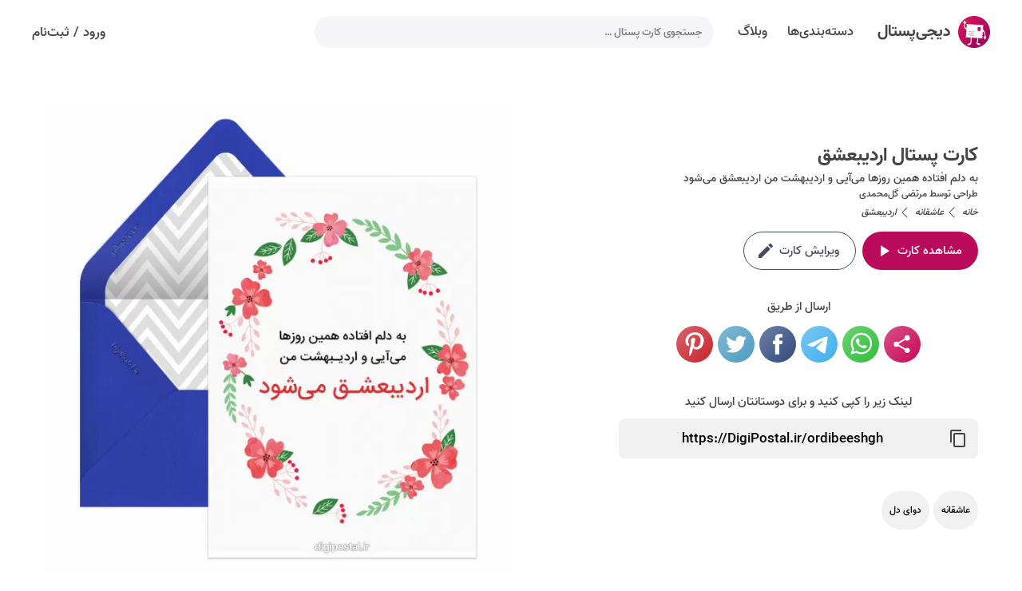

--- FILE ---
content_type: text/html; charset=UTF-8
request_url: https://digipostal.ir/card/ordibeeshgh
body_size: 11283
content:
<!DOCTYPE html>
<html lang="fa">

<head>
  <title>اردیبعشق - کارت پستال دیجیتال</title>
    <meta property="og:title" content="کارت پستال اردیبعشق">
    <meta property="og:description" content="کارت پستال به دلم افتاده همین روزها می‌آیی و اردیبهشت من اردیبعشق می‌شود, من توام - امیر کیان, کارت پستال اردیبعشق - کارت پستال دیجیتال">
    <meta property="og:url" content="https://DigiPostal.ir/card/ordibeeshgh">
    <meta property="og:site_name" content="کارت پستال دیجیتال">
    <meta property="og:image" content="https://DigiPostal.ir/data/files/envelope_card/ordibeeshgh.jpg">
    <meta name="description" content="کارت پستال به دلم افتاده همین روزها می‌آیی و اردیبهشت من اردیبعشق می‌شود, من توام - امیر کیان, کارت پستال اردیبعشق - کارت پستال دیجیتال">
    <meta name="keywords" content="اردیبعشق, من توام - امیر کیان,کارت پستال عاشقانه,کارت پستال دوای دل">
    <link rel="canonical" href="https://digipostal.ir/card/ordibeeshgh">
<link rel="shortcut icon" href="/resources/images/fav-fa/favicon.ico">
<link rel="apple-touch-icon" sizes="180x180" href="/resources/images/fav-fa/apple-touch-icon.png">
<link rel="icon" type="image/png" sizes="32x32" href="/resources/images/fav-fa/favicon-32x32.png">
<link rel="icon" type="image/png" sizes="16x16" href="/resources/images/fav-fa/favicon-16x16.png">
<link rel="manifest" href="/resources/images/fav-fa/site2.webmanifest">
<link rel="mask-icon" href="/resources/images/fav-fa/safari-pinned-tab.svg" color="#5bbad5">
<meta name="msapplication-TileColor" content="#ffc40d">
<meta name="theme-color" content="#FFFFFF"><link href="/resources/styles/font.css" rel="stylesheet">  <meta charset="UTF-8">
  <meta name="viewport" content="width=device-width, initial-scale=1.0">
  <link rel="stylesheet" href="/resources/styles/main-v2.css?v=123">
  <script src="/resources/scripts/swiper.min.js"></script>
  <link rel="stylesheet" href="/resources/styles/swiper.css">
</head>

<body dir="rtl">

  <section class="nav-container">
    <section class="nav-wrapper">
        <a href="/" class="logo-wrapper ml-10">
            <img src="/resources/images/logo-v2.svg" alt="دیجی‌پستال" class="ml-10" />
            <strong>دیجی‌پستال</strong>
        </a>
        <ul class="top-menu-wrapper mr-10 ml-10">
            <li><a href="/categories/"><span>دسته‌بندی‌ها</span></a></li>
            <li><a href="/blog/"><span>وبلاگ</span></a></li>
        </ul>
        <div class="search-wrapper mr-10">
            <script>var searchResource = {"pleaseWait":"کمی صبر کنید …","postcardNotFound":"کارت پستالی پیدا نشد …"};</script>            <input id="txtSearch" type="search" class="txtSearch" placeholder="جستجوی کارت پستال …" value="" />
            <svg class="icon btnSearch" viewBox="0 0 24 24">
                <path fill="currentColor" d="M9.5,3A6.5,6.5 0 0,1 16,9.5C16,11.11 15.41,12.59 14.44,13.73L14.71,14H15.5L20.5,19L19,20.5L14,15.5V14.71L13.73,14.44C12.59,15.41 11.11,16 9.5,16A6.5,6.5 0 0,1 3,9.5A6.5,6.5 0 0,1 9.5,3M9.5,5C7,5 5,7 5,9.5C5,12 7,14 9.5,14C12,14 14,12 14,9.5C14,7 12,5 9.5,5Z" />
            </svg>
            <div class="search-suggest"></div>
        </div>
        <div class="signIn mr-a">
            <a href="/app/account/login">ورود</a>
            <span class="mr-5 ml-5">/</span>
            <a href="/app/account/signup">ثبت‌نام</a>
        </div>
    </section>
</section>
<section class="nav-container-mobile">
    <a aria-label="Search" href="#" class="search-wrapper fl btnSearch-mobile">
        <svg class="fl icon" viewBox="0 0 16 16">
            <path fill="currentColor" d="M11.742 10.344a6.5 6.5 0 10-1.397 1.398h-.001c.03.04.062.078.098.115l3.85 3.85a1 1 0 001.415-1.414l-3.85-3.85a1.007 1.007 0 00-.115-.1zM12 6.5a5.5 5.5 0 11-11 0 5.5 5.5 0 0111 0z" />
        </svg>
    </a>
    <a aria-label="login" href="/app" class="btn-login fl ml-5">
        <span>ورود</span>
    </a>
    <a aria-label="Main menu" href="#" class="top-menu-wrapper fr btnMenu-mobile">
        <div class="icon"></div>
    </a>
    <a aria-label="home" href="/" class="logo-wrapper">
        <img src="/resources/images/logo-v2.svg" alt="دیجی‌پستال" />
    </a>
    <div class="search-container">
        <div class="head">
            <svg class="fr icon btnBackSearch-mobile" viewBox="0 0 24 24">
                <path fill="currentColor" d="M4,11V13H16L10.5,18.5L11.92,19.92L19.84,12L11.92,4.08L10.5,5.5L16,11H4Z" />
            </svg>
            <input id="txtSearchMobile" type="search" class="txtSearchMobile fr" placeholder="جستجوی کارت پستال …" />
        </div>
        <div class="search-suggest"></div>
    </div>
</section>
<section class="menu-container">
    <div class="menu-wrapper nice-scrollbar">
        <section>
            <a class="menu-item" href="/">خانه</a>
            <a class="menu-item" href="/#download">ساخت کارت پستال</a>
            <a class="menu-item" href="/categories">دسته‌بندی‌ها</a>
            <a class="menu-item" href="/blog/">وبلاگ</a>
            <a class="menu-item" href="/article/how-to-make-digital-postcard">راهنما</a>
            <a class="menu-item" href="/orderDesign">طراحی اختصاصی کارت پستال</a>
            <a class="menu-item" href="/contact/">تماس با ما</a>
        </section>
    </div>
    <div class="overlay"></div>
</section>
<div class="search-overlay"></div>
<section class="card-info-container min">
   <div class="text">
      <h1 class="text-bold">کارت پستال اردیبعشق</h1>
      <h2 class="text-regular">به دلم افتاده همین روزها می‌آیی و اردیبهشت من اردیبعشق می‌شود</h2>
      <div class="text-regular" style="">طراحی توسط <a href="/designer/mortezagm">مرتضی گل‌محمدی</a></div>
      <div class="breadcrumb"><ol itemscope itemtype="https://schema.org/BreadcrumbList"><li itemprop="itemListElement" itemscope itemtype="https://schema.org/ListItem"><a itemprop="item" href="/"><span itemprop="name">خانه</span></a> <svg class="icon" viewBox="0 0 16 16"><path fill="currentColor" d="M11.354 1.646a.5.5 0 010 .708L5.707 8l5.647 5.646a.5.5 0 01-.708.708l-6-6a.5.5 0 010-.708l6-6a.5.5 0 01.708 0z"/></svg><meta itemprop="position" content="1" /></li><li itemprop="itemListElement" itemscope itemtype="https://schema.org/ListItem"><a itemprop="item" href="/category/love-card"><span itemprop="name">عاشقانه</span></a> <svg class="icon" viewBox="0 0 16 16"><path fill="currentColor" d="M11.354 1.646a.5.5 0 010 .708L5.707 8l5.647 5.646a.5.5 0 01-.708.708l-6-6a.5.5 0 010-.708l6-6a.5.5 0 01.708 0z"/></svg><meta itemprop="position" content="2" /></li><li><span>اردیبعشق</span></li></ol></div>
      <div class="cover-button">
         <a class="button primary ml-5" target="_blank" href="../ordibeeshgh">
            <span class="mr-5">مشاهده کارت</span>
            <svg class="icon mr-5" viewBox="0 0 24 24">
                <path fill="currentColor" d="M8,5.14V19.14L19,12.14L8,5.14Z" />
            </svg>
         </a>
         <a class="button primary-linear btn-edit" href="/app/card/ordibeeshgh">
            <span class="mr-5">ویرایش کارت</span>
            <svg class="icon mr-5" viewBox="0 0 24 24">
                <path fill="currentColor" d="M20.71,7.04C21.1,6.65 21.1,6 20.71,5.63L18.37,3.29C18,2.9 17.35,2.9 16.96,3.29L15.12,5.12L18.87,8.87M3,17.25V21H6.75L17.81,9.93L14.06,6.18L3,17.25Z" />
            </svg>
         </a>
      </div>
      <div class="share-title">ارسال از طریق</div>
<div class="share-buttons">
  <a class="share btnShareIntent" href="https://DigiPostal.ir/ordibeeshgh" title="اشتراک کارت پستال اردیبعشق">
    <svg fill="currentColor" width="24" height="24" viewBox="0 0 24 24">
      <path d="M18,16.08C17.24,16.08 16.56,16.38 16.04,16.85L8.91,12.7C8.96,12.47 9,12.24 9,12C9,11.76 8.96,11.53 8.91,11.3L15.96,7.19C16.5,7.69 17.21,8 18,8A3,3 0 0,0 21,5A3,3 0 0,0 18,2A3,3 0 0,0 15,5C15,5.24 15.04,5.47 15.09,5.7L8.04,9.81C7.5,9.31 6.79,9 6,9A3,3 0 0,0 3,12A3,3 0 0,0 6,15C6.79,15 7.5,14.69 8.04,14.19L15.16,18.34C15.11,18.55 15.08,18.77 15.08,19C15.08,20.61 16.39,21.91 18,21.91C19.61,21.91 20.92,20.61 20.92,19A2.92,2.92 0 0,0 18,16.08Z"></path>
    </svg>
  </a>
  <a class="whatsapp" href="whatsapp://send?text=https://DigiPostal.ir/ordibeeshgh" title="اشتراک کارت پستال اردیبعشق در واتساپ">
    <svg fill="currentColor" width="48" height="48" viewBox="0 0 48 48">
      <path d="M34.7507 13.2115C32.1777 10.5628 28.621 9.125 24.9885 9.125C17.2696 9.125 11.0642 15.4061 11.1399 23.0493C11.1399 25.4709 11.821 27.8169 12.9561 29.9358L10.9885 37.125L18.3291 35.2331C20.3723 36.3682 22.6426 36.898 24.9128 36.898C32.5561 36.898 38.7615 30.6169 38.7615 22.9736C38.7615 19.2655 37.3237 15.7845 34.7507 13.2115ZM24.9885 34.552C22.9453 34.552 20.902 34.0223 19.1615 32.9628L18.7074 32.7358L14.3183 33.8709L15.4534 29.5574L15.1507 29.1034C11.821 23.7304 13.4101 16.6169 18.8588 13.2872C24.3074 9.95743 31.3453 11.5466 34.675 16.9953C38.0047 22.4439 36.4156 29.4818 30.9669 32.8115C29.2264 33.9466 27.1074 34.552 24.9885 34.552ZM31.648 26.152L30.8156 25.7736C30.8156 25.7736 29.6047 25.2439 28.848 24.8655C28.7723 24.8655 28.6966 24.7899 28.621 24.7899C28.3939 24.7899 28.2426 24.8655 28.0912 24.9412C28.0912 24.9412 28.0156 25.0169 26.9561 26.2277C26.8804 26.3791 26.7291 26.4547 26.5777 26.4547H26.502C26.4264 26.4547 26.275 26.3791 26.1993 26.3034L25.821 26.152C24.9885 25.7736 24.2318 25.3196 23.6264 24.7142C23.475 24.5628 23.248 24.4115 23.0966 24.2601C22.5669 23.7304 22.0372 23.125 21.6588 22.4439L21.5831 22.2926C21.5074 22.2169 21.5074 22.1412 21.4318 21.9899C21.4318 21.8385 21.4318 21.6872 21.5074 21.6115C21.5074 21.6115 21.8101 21.2331 22.0372 21.0061C22.1885 20.8547 22.2642 20.6277 22.4156 20.4764C22.5669 20.2493 22.6426 19.9466 22.5669 19.7196C22.4912 19.3412 21.5831 17.298 21.3561 16.8439C21.2047 16.6169 21.0534 16.5412 20.8264 16.4655H20.5993C20.448 16.4655 20.221 16.4655 19.9939 16.4655C19.8426 16.4655 19.6912 16.5412 19.5399 16.5412L19.4642 16.6169C19.3128 16.6926 19.1615 16.8439 19.0101 16.9196C18.8588 17.0709 18.7831 17.2223 18.6318 17.3736C18.102 18.0547 17.7993 18.8872 17.7993 19.7196C17.7993 20.325 17.9507 20.9304 18.1777 21.4601L18.2534 21.6872C18.9345 23.125 19.8426 24.4115 21.0534 25.5466L21.3561 25.8493C21.5831 26.0764 21.8101 26.2277 21.9615 26.4547C23.5507 27.8169 25.3669 28.8007 27.4101 29.3304C27.6372 29.4061 27.9399 29.4061 28.1669 29.4818C28.3939 29.4818 28.6966 29.4818 28.9237 29.4818C29.302 29.4818 29.7561 29.3304 30.0588 29.1791C30.2858 29.0277 30.4372 29.0277 30.5885 28.8764L30.7399 28.725C30.8912 28.5736 31.0426 28.498 31.1939 28.3466C31.3453 28.1953 31.4966 28.0439 31.5723 27.8926C31.7237 27.5899 31.7993 27.2115 31.875 26.8331C31.875 26.6818 31.875 26.4547 31.875 26.3034C31.875 26.3034 31.7993 26.2277 31.648 26.152Z"></path>
    </svg>
  </a>
  <a class="telegram" href="https://t.me/share/url?url=https://DigiPostal.ir/ordibeeshgh" title="اشتراک کارت پستال اردیبعشق در تلگرام">
    <svg fill="currentColor" width="48" height="48" viewBox="0 0 48 48">
      <path d="M10.7874 23.4709C17.7667 20.3663 22.4206 18.3195 24.7493 17.3305C31.3979 14.507 32.7795 14.0165 33.68 14.0002C33.878 13.9968 34.3208 14.0469 34.6077 14.2845C34.8499 14.4852 34.9165 14.7563 34.9484 14.9465C34.9803 15.1368 35.02 15.5702 34.9884 15.9088C34.6281 19.774 33.0692 29.1539 32.276 33.483C31.9404 35.3148 31.2796 35.929 30.6399 35.9891C29.2496 36.1197 28.1938 35.051 26.8473 34.1497C24.7401 32.7395 23.5498 31.8615 21.5044 30.4854C19.1407 28.895 20.673 28.0209 22.0201 26.5923C22.3726 26.2185 28.4983 20.5295 28.6169 20.0135C28.6317 19.9489 28.6455 19.7083 28.5055 19.5813C28.3655 19.4543 28.1589 19.4977 28.0098 19.5322C27.7985 19.5812 24.4323 21.8529 17.9113 26.3473C16.9558 27.0172 16.0904 27.3435 15.315 27.3264C14.4602 27.3076 12.8159 26.833 11.5935 26.4273C10.0942 25.9296 8.90254 25.6666 9.0063 24.8215C9.06035 24.3813 9.65403 23.9311 10.7874 23.4709Z"></path>
    </svg>
  </a>
  <a class="facebook" href="https://facebook.com/sharer/sharer.php?u=https://DigiPostal.ir/ordibeeshgh" title="اشتراک کارت پستال اردیبعشق در فیسبوک">
    <svg fill="currentColor" width="32" height="32" viewBox="0 0 32 32">
      <path d="M13.69 24.903h3.679v-8.904h2.454l.325-3.068h-2.779l.004-1.536c0-.8.076-1.229 1.224-1.229h1.534V7.097h-2.455c-2.949 0-3.986 1.489-3.986 3.992v1.842h-1.838V16h1.838v8.903z"></path>
    </svg>
  </a>
  <a class="twitter" href="https://twitter.com/intent/tweet/?text=https://DigiPostal.ir/ordibeeshgh" title="اشتراک کارت پستال اردیبعشق در توییتر">
    <svg fill="currentColor" width="32" height="32" viewBox="0 0 32 32">
      <path d="M18.226 8.886c-1.59.579-2.595 2.071-2.481 3.704l.038.63-.636-.077c-2.315-.296-4.338-1.299-6.056-2.984l-.84-.836-.215.617c-.458 1.376-.165 2.83.789 3.808.509.54.394.617-.483.296-.305-.103-.573-.18-.598-.141-.089.09.216 1.26.458 1.724.331.644 1.005 1.273 1.743 1.647l.624.296-.739.011c-.712 0-.738.013-.661.284.254.836 1.259 1.724 2.379 2.11l.789.27-.687.412a7.122 7.122 0 0 1-3.41.951c-.573.013-1.044.064-1.044.103 0 .128 1.553.848 2.455 1.132 2.71.836 5.929.475 8.346-.952 1.718-1.016 3.435-3.036 4.237-4.992.433-1.041.865-2.945.865-3.858 0-.592.038-.669.75-1.376.42-.412.814-.862.891-.99.128-.245.114-.245-.534-.026-1.081.386-1.234.335-.699-.244.394-.412.865-1.158.865-1.376 0-.038-.191.026-.407.141-.229.129-.738.322-1.12.437l-.687.219-.623-.426c-.344-.231-.826-.489-1.081-.566-.65-.18-1.642-.154-2.228.052z"></path>
    </svg>
  </a>
  <a class="pinterest" href="http://pinterest.com/pin/create/button/?url=https://DigiPostal.ir/ordibeeshgh&amp;media=https://DigiPostal.ir/data/files/card_info/4x/ordibeeshgh.jpg&amp;description=%DA%A9%D8%A7%D8%B1%D8%AA+%D9%BE%D8%B3%D8%AA%D8%A7%D9%84+%D8%A8%D9%87+%D8%AF%D9%84%D9%85+%D8%A7%D9%81%D8%AA%D8%A7%D8%AF%D9%87+%D9%87%D9%85%DB%8C%D9%86+%D8%B1%D9%88%D8%B2%D9%87%D8%A7+%D9%85%DB%8C%E2%80%8C%D8%A2%DB%8C%DB%8C+%D9%88+%D8%A7%D8%B1%D8%AF%DB%8C%D8%A8%D9%87%D8%B4%D8%AA+%D9%85%D9%86+%D8%A7%D8%B1%D8%AF%DB%8C%D8%A8%D8%B9%D8%B4%D9%82+%D9%85%DB%8C%E2%80%8C%D8%B4%D9%88%D8%AF%2C+%D9%85%D9%86+%D8%AA%D9%88%D8%A7%D9%85+-+%D8%A7%D9%85%DB%8C%D8%B1+%DA%A9%DB%8C%D8%A7%D9%86%2C+%DA%A9%D8%A7%D8%B1%D8%AA+%D9%BE%D8%B3%D8%AA%D8%A7%D9%84+%D8%A7%D8%B1%D8%AF%DB%8C%D8%A8%D8%B9%D8%B4%D9%82+-+%DA%A9%D8%A7%D8%B1%D8%AA+%D9%BE%D8%B3%D8%AA%D8%A7%D9%84+%D8%AF%DB%8C%D8%AC%DB%8C%D8%AA%D8%A7%D9%84" title="اشتراک کارت پستال اردیبعشق در پینترست">
    <svg fill="currentColor" width="32" height="32" viewBox="0 0 32 32">
      <path d="M24.007 12.481c0 4.658-2.59 8.139-6.407 8.139-1.283 0-2.488-.693-2.901-1.481 0 0-.69 2.736-.835 3.264-.514 1.866-2.027 3.733-2.144 3.886-.082.106-.263.073-.282-.068-.033-.238-.418-2.592.036-4.513l1.527-6.471s-.379-.758-.379-1.879c0-1.76 1.02-3.074 2.29-3.074 1.08 0 1.601.81 1.601 1.782 0 1.086-.691 2.71-1.048 4.214-.298 1.26.632 2.288 1.874 2.288 2.25 0 3.765-2.89 3.765-6.314 0-2.602-1.752-4.551-4.941-4.551-3.601 0-5.846 2.686-5.846 5.687 0 1.035.306 1.765.784 2.329.219.26.25.364.17.662-.058.219-.187.744-.243.953-.079.301-.323.408-.594.297-1.659-.677-2.432-2.495-2.432-4.537 0-3.373 2.845-7.418 8.487-7.418 4.535.003 7.518 3.283 7.518 6.805z"></path>
    </svg>
  </a>
</div>
      <label for="txtCardUrl" class="copylink-title">لینک زیر را کپی کنید و برای دوستانتان ارسال کنید</label>
      <div class="copylink-box">
         <input id="txtCardUrl" type="text" readonly="readonly" value="https://DigiPostal.ir/ordibeeshgh">
         <a aria-label="کپی لینک کارت پستال اردیبعشق" href="#">
            <svg class="icon copy" width="24" height="24" viewBox="0 0 24 24"><path fill="currentColor" d="M19,21H8V7H19M19,5H8A2,2 0 0,0 6,7V21A2,2 0 0,0 8,23H19A2,2 0 0,0 21,21V7A2,2 0 0,0 19,5M16,1H4A2,2 0 0,0 2,3V17H4V3H16V1Z" /></svg>
            <svg class="icon check" width="24" height="24" viewBox="0 0 24 24"><path fill="currentColor" d="M21,7L9,19L3.5,13.5L4.91,12.09L9,16.17L19.59,5.59L21,7Z" /></svg>
         </a>
      </div>
      <div class="tags">
         <a class="button gray ml-5" href="/category/love-card"><span>عاشقانه</span></a><a class="button gray ml-5" href="/tag/89"><span>دوای دل</span></a>
      </div>
   </div>
   <div class="picture card">
        <picture>
            <source srcset="/data/files/card_info/3x/ordibeeshgh.webp 1x,/data/files/card_info/4x/ordibeeshgh.webp 2x" type="image/webp">
            <img class="front" width="660" height="660" src="/data/files/card_info/3x/ordibeeshgh.jpg" srcset="/data/files/card_info/3x/ordibeeshgh.jpg 1x,/data/files/card_info/4x/ordibeeshgh.jpg 2x" alt="کارت پستال اردیبعشق">
        </picture>
   </div>
</section>

<section class="card-container pt">
    <h2 class="section-title center mb-40">
        <a href="/category/love-card">کارت پستال عاشقانه</a>
    </h2>
    <div class="swiper swiper-envelope">
    <div class="swiper-wrapper">
<a class="card swiper-slide" href="/card/eshgi">
<div class="pic">
<picture>
<source class="swiper-lazy" data-srcset="/data/files/card_info/2x/eshgi.webp 1x,/data/files/card_info/3x/eshgi.webp 2x,/data/files/card_info/4x/eshgi.webp 3x" type="image/webp">
<img width="240" height="240" class="swiper-lazy front" data-src="/data/files/card_info/2x/eshgi.jpg" data-srcset="/data/files/card_info/2x/eshgi.jpg 1x,/data/files/card_info/3x/eshgi.jpg 2x,/data/files/card_info/4x/eshgi.jpg 3x" alt="پیام عاشقانه آنلاین">
</picture>
<div class="preloader"></div>
</div>
<h3 class="no-wrap">پیام عاشقانه آنلاین</h3>
</a><a class="card swiper-slide" href="/card/mydate">
<div class="pic">
<picture>
<source class="swiper-lazy" data-srcset="/data/files/card_info/2x/mydate.webp 1x,/data/files/card_info/3x/mydate.webp 2x,/data/files/card_info/4x/mydate.webp 3x" type="image/webp">
<img width="240" height="240" class="swiper-lazy front" data-src="/data/files/card_info/2x/mydate.jpg" data-srcset="/data/files/card_info/2x/mydate.jpg 1x,/data/files/card_info/3x/mydate.jpg 2x,/data/files/card_info/4x/mydate.jpg 3x" alt="تو قرار منی">
</picture>
<div class="preloader"></div>
</div>
<h3 class="no-wrap">تو قرار منی</h3>
</a><a class="card swiper-slide" href="/card/fardaha">
<div class="pic">
<picture>
<source class="swiper-lazy" data-srcset="/data/files/card_info/2x/fardaha.webp 1x,/data/files/card_info/3x/fardaha.webp 2x,/data/files/card_info/4x/fardaha.webp 3x" type="image/webp">
<img width="240" height="240" class="swiper-lazy front" data-src="/data/files/card_info/2x/fardaha.jpg" data-srcset="/data/files/card_info/2x/fardaha.jpg 1x,/data/files/card_info/3x/fardaha.jpg 2x,/data/files/card_info/4x/fardaha.jpg 3x" alt="خاص عاشقانه">
</picture>
<div class="preloader"></div>
</div>
<h3 class="no-wrap">خاص عاشقانه</h3>
</a><a class="card swiper-slide" href="/card/nazarchesh">
<div class="pic">
<picture>
<source class="swiper-lazy" data-srcset="/data/files/card_info/2x/nazarchesh.webp 1x,/data/files/card_info/3x/nazarchesh.webp 2x,/data/files/card_info/4x/nazarchesh.webp 3x" type="image/webp">
<img width="240" height="240" class="swiper-lazy front" data-src="/data/files/card_info/2x/nazarchesh.jpg" data-srcset="/data/files/card_info/2x/nazarchesh.jpg 1x,/data/files/card_info/3x/nazarchesh.jpg 2x,/data/files/card_info/4x/nazarchesh.jpg 3x" alt="چشم نظر">
</picture>
<div class="preloader"></div>
</div>
<h3 class="no-wrap">چشم نظر</h3>
</a><a class="card swiper-slide" href="/card/lovely">
<div class="pic">
<picture>
<source class="swiper-lazy" data-srcset="/data/files/card_info/2x/lovely.webp 1x,/data/files/card_info/3x/lovely.webp 2x,/data/files/card_info/4x/lovely.webp 3x" type="image/webp">
<img width="240" height="240" class="swiper-lazy front" data-src="/data/files/card_info/2x/lovely.jpg" data-srcset="/data/files/card_info/2x/lovely.jpg 1x,/data/files/card_info/3x/lovely.jpg 2x,/data/files/card_info/4x/lovely.jpg 3x" alt="عاشقانه">
</picture>
<div class="preloader"></div>
</div>
<h3 class="no-wrap">عاشقانه</h3>
</a><a class="card swiper-slide" href="/card/jozto">
<div class="pic">
<picture>
<source class="swiper-lazy" data-srcset="/data/files/card_info/2x/jozto.webp 1x,/data/files/card_info/3x/jozto.webp 2x,/data/files/card_info/4x/jozto.webp 3x" type="image/webp">
<img width="240" height="240" class="swiper-lazy front" data-src="/data/files/card_info/2x/jozto.jpg" data-srcset="/data/files/card_info/2x/jozto.jpg 1x,/data/files/card_info/3x/jozto.jpg 2x,/data/files/card_info/4x/jozto.jpg 3x" alt="دوای دل">
</picture>
<div class="preloader"></div>
</div>
<h3 class="no-wrap">دوای دل</h3>
</a><a class="card swiper-slide" href="/card/special">
<div class="pic">
<picture>
<source class="swiper-lazy" data-srcset="/data/files/card_info/2x/special.webp 1x,/data/files/card_info/3x/special.webp 2x,/data/files/card_info/4x/special.webp 3x" type="image/webp">
<img width="240" height="240" class="swiper-lazy front" data-src="/data/files/card_info/2x/special.jpg" data-srcset="/data/files/card_info/2x/special.jpg 1x,/data/files/card_info/3x/special.jpg 2x,/data/files/card_info/4x/special.jpg 3x" alt="خاص">
</picture>
<div class="preloader"></div>
</div>
<h3 class="no-wrap">خاص</h3>
</a><a class="card swiper-slide" href="/card/janan-man">
<div class="pic">
<picture>
<source class="swiper-lazy" data-srcset="/data/files/card_info/2x/janan-man.webp 1x,/data/files/card_info/3x/janan-man.webp 2x,/data/files/card_info/4x/janan-man.webp 3x" type="image/webp">
<img width="240" height="240" class="swiper-lazy front" data-src="/data/files/card_info/2x/janan-man.jpg" data-srcset="/data/files/card_info/2x/janan-man.jpg 1x,/data/files/card_info/3x/janan-man.jpg 2x,/data/files/card_info/4x/janan-man.jpg 3x" alt="جانان من">
</picture>
<div class="preloader"></div>
</div>
<h3 class="no-wrap">جانان من</h3>
</a><a class="card swiper-slide" href="/card/love-images">
<div class="pic">
<picture>
<source class="swiper-lazy" data-srcset="/data/files/card_info/2x/love-images.webp 1x,/data/files/card_info/3x/love-images.webp 2x,/data/files/card_info/4x/love-images.webp 3x" type="image/webp">
<img width="240" height="240" class="swiper-lazy front" data-src="/data/files/card_info/2x/love-images.jpg" data-srcset="/data/files/card_info/2x/love-images.jpg 1x,/data/files/card_info/3x/love-images.jpg 2x,/data/files/card_info/4x/love-images.jpg 3x" alt="تبریک روز عشق با عکس">
</picture>
<div class="preloader"></div>
</div>
<h3 class="no-wrap">تبریک روز عشق با عکس</h3>
</a><a class="card swiper-slide" href="/card/love-day">
<div class="pic">
<picture>
<source class="swiper-lazy" data-srcset="/data/files/card_info/2x/love-day.webp 1x,/data/files/card_info/3x/love-day.webp 2x,/data/files/card_info/4x/love-day.webp 3x" type="image/webp">
<img width="240" height="240" class="swiper-lazy front" data-src="/data/files/card_info/2x/love-day.jpg" data-srcset="/data/files/card_info/2x/love-day.jpg 1x,/data/files/card_info/3x/love-day.jpg 2x,/data/files/card_info/4x/love-day.jpg 3x" alt="تبریک روز عشق با قلب قرمز">
</picture>
<div class="preloader"></div>
</div>
<h3 class="no-wrap">تبریک روز عشق با قلب قرمز</h3>
</a><a class="card swiper-slide" href="/card/lover-text">
<div class="pic">
<picture>
<source class="swiper-lazy" data-srcset="/data/files/card_info/2x/lover-text.webp 1x,/data/files/card_info/3x/lover-text.webp 2x,/data/files/card_info/4x/lover-text.webp 3x" type="image/webp">
<img width="240" height="240" class="swiper-lazy front" data-src="/data/files/card_info/2x/lover-text.jpg" data-srcset="/data/files/card_info/2x/lover-text.jpg 1x,/data/files/card_info/3x/lover-text.jpg 2x,/data/files/card_info/4x/lover-text.jpg 3x" alt="متن عاشقانه کوتاه">
</picture>
<div class="preloader"></div>
</div>
<h3 class="no-wrap">متن عاشقانه کوتاه</h3>
</a><a class="card swiper-slide" href="/card/love-letter">
<div class="pic">
<picture>
<source class="swiper-lazy" data-srcset="/data/files/card_info/2x/love-letter.webp 1x,/data/files/card_info/3x/love-letter.webp 2x,/data/files/card_info/4x/love-letter.webp 3x" type="image/webp">
<img width="240" height="240" class="swiper-lazy front" data-src="/data/files/card_info/2x/love-letter.jpg" data-srcset="/data/files/card_info/2x/love-letter.jpg 1x,/data/files/card_info/3x/love-letter.jpg 2x,/data/files/card_info/4x/love-letter.jpg 3x" alt="نامه عاشقانه">
</picture>
<div class="preloader"></div>
</div>
<h3 class="no-wrap">نامه عاشقانه</h3>
</a><a class="card swiper-slide" href="/card/photo-frame-valentin">
<div class="pic">
<picture>
<source class="swiper-lazy" data-srcset="/data/files/card_info/2x/photo-frame-valentin.webp 1x,/data/files/card_info/3x/photo-frame-valentin.webp 2x,/data/files/card_info/4x/photo-frame-valentin.webp 3x" type="image/webp">
<img width="240" height="240" class="swiper-lazy front" data-src="/data/files/card_info/2x/photo-frame-valentin.jpg" data-srcset="/data/files/card_info/2x/photo-frame-valentin.jpg 1x,/data/files/card_info/3x/photo-frame-valentin.jpg 2x,/data/files/card_info/4x/photo-frame-valentin.jpg 3x" alt="فریم تبریک روز عشق">
</picture>
<div class="preloader"></div>
</div>
<h3 class="no-wrap">فریم تبریک روز عشق</h3>
</a><a class="card swiper-slide" href="/card/special-love-day">
<div class="pic">
<picture>
<source class="swiper-lazy" data-srcset="/data/files/card_info/2x/special-love-day.webp 1x,/data/files/card_info/3x/special-love-day.webp 2x,/data/files/card_info/4x/special-love-day.webp 3x" type="image/webp">
<img width="240" height="240" class="swiper-lazy front" data-src="/data/files/card_info/2x/special-love-day.jpg" data-srcset="/data/files/card_info/2x/special-love-day.jpg 1x,/data/files/card_info/3x/special-love-day.jpg 2x,/data/files/card_info/4x/special-love-day.jpg 3x" alt="تبریک روز عشق ایرانی">
</picture>
<div class="preloader"></div>
</div>
<h3 class="no-wrap">تبریک روز عشق ایرانی</h3>
</a><a class="card swiper-slide" href="/card/fun-valentine">
<div class="pic">
<picture>
<source class="swiper-lazy" data-srcset="/data/files/card_info/2x/fun-valentine.webp 1x,/data/files/card_info/3x/fun-valentine.webp 2x,/data/files/card_info/4x/fun-valentine.webp 3x" type="image/webp">
<img width="240" height="240" class="swiper-lazy front" data-src="/data/files/card_info/2x/fun-valentine.jpg" data-srcset="/data/files/card_info/2x/fun-valentine.jpg 1x,/data/files/card_info/3x/fun-valentine.jpg 2x,/data/files/card_info/4x/fun-valentine.jpg 3x" alt="تبریک روز عشق بامزه">
</picture>
<div class="preloader"></div>
</div>
<h3 class="no-wrap">تبریک روز عشق بامزه</h3>
</a><a class="card swiper-slide" href="/card/love-you-frame">
<div class="pic">
<picture>
<source class="swiper-lazy" data-srcset="/data/files/card_info/2x/love-you-frame.webp 1x,/data/files/card_info/3x/love-you-frame.webp 2x,/data/files/card_info/4x/love-you-frame.webp 3x" type="image/webp">
<img width="240" height="240" class="swiper-lazy front" data-src="/data/files/card_info/2x/love-you-frame.jpg" data-srcset="/data/files/card_info/2x/love-you-frame.jpg 1x,/data/files/card_info/3x/love-you-frame.jpg 2x,/data/files/card_info/4x/love-you-frame.jpg 3x" alt="دوستت دارم با تصویر">
</picture>
<div class="preloader"></div>
</div>
<h3 class="no-wrap">دوستت دارم با تصویر</h3>
</a><a class="card swiper-slide" href="/card/rozeeshgh">
<div class="pic">
<picture>
<source class="swiper-lazy" data-srcset="/data/files/card_info/2x/rozeeshgh.webp 1x,/data/files/card_info/3x/rozeeshgh.webp 2x,/data/files/card_info/4x/rozeeshgh.webp 3x" type="image/webp">
<img width="240" height="240" class="swiper-lazy front" data-src="/data/files/card_info/2x/rozeeshgh.jpg" data-srcset="/data/files/card_info/2x/rozeeshgh.jpg 1x,/data/files/card_info/3x/rozeeshgh.jpg 2x,/data/files/card_info/4x/rozeeshgh.jpg 3x" alt="تبریک روز عشق به عشقم">
</picture>
<div class="preloader"></div>
</div>
<h3 class="no-wrap">تبریک روز عشق به عشقم</h3>
</a><a class="card swiper-slide" href="/card/best-gift-valentine">
<div class="pic">
<picture>
<source class="swiper-lazy" data-srcset="/data/files/card_info/2x/best-gift-valentine.webp 1x,/data/files/card_info/3x/best-gift-valentine.webp 2x,/data/files/card_info/4x/best-gift-valentine.webp 3x" type="image/webp">
<img width="240" height="240" class="swiper-lazy front" data-src="/data/files/card_info/2x/best-gift-valentine.jpg" data-srcset="/data/files/card_info/2x/best-gift-valentine.jpg 1x,/data/files/card_info/3x/best-gift-valentine.jpg 2x,/data/files/card_info/4x/best-gift-valentine.jpg 3x" alt="بهترین هدیه روز عشق">
</picture>
<div class="preloader"></div>
</div>
<h3 class="no-wrap">بهترین هدیه روز عشق</h3>
</a><a class="card swiper-slide" href="/card/my-heart-love">
<div class="pic">
<picture>
<source class="swiper-lazy" data-srcset="/data/files/card_info/2x/my-heart-love.webp 1x,/data/files/card_info/3x/my-heart-love.webp 2x,/data/files/card_info/4x/my-heart-love.webp 3x" type="image/webp">
<img width="240" height="240" class="swiper-lazy front" data-src="/data/files/card_info/2x/my-heart-love.jpg" data-srcset="/data/files/card_info/2x/my-heart-love.jpg 1x,/data/files/card_info/3x/my-heart-love.jpg 2x,/data/files/card_info/4x/my-heart-love.jpg 3x" alt="با قلب و جان">
</picture>
<div class="preloader"></div>
</div>
<h3 class="no-wrap">با قلب و جان</h3>
</a><a class="card swiper-slide" href="/card/you-are-not-there">
<div class="pic">
<picture>
<source class="swiper-lazy" data-srcset="/data/files/card_info/2x/you-are-not-there.webp 1x,/data/files/card_info/3x/you-are-not-there.webp 2x,/data/files/card_info/4x/you-are-not-there.webp 3x" type="image/webp">
<img width="240" height="240" class="swiper-lazy front" data-src="/data/files/card_info/2x/you-are-not-there.jpg" data-srcset="/data/files/card_info/2x/you-are-not-there.jpg 1x,/data/files/card_info/3x/you-are-not-there.jpg 2x,/data/files/card_info/4x/you-are-not-there.jpg 3x" alt="تو که نباشی">
</picture>
<div class="preloader"></div>
</div>
<h3 class="no-wrap">تو که نباشی</h3>
</a>
    </div>
    <div class="swiper-button-prev"></div>
    <div class="swiper-button-next"></div>
    </div>
    <a class="view-all" href="/category/love-card">تمام کارت‌های کارت پستال عاشقانه<svg fill="currentColor" width="24" height="24" viewBox="0 0 24 24">
    <path d="M15.41,16.58L10.83,12L15.41,7.41L14,6L8,12L14,18L15.41,16.58Z" />
    </svg></a>
</section>

<section class="comment-container pt min">
    <form class="comment-wrapper form-group" role="form" action="/card/ordibeeshgh" method="post">
        <script>var lang='fa'; var commentResource = {"pleaseWait":"کمی صبر کنید …","approvalMessage":"نظر شما در حال بررسی است و پس از تایید نمایش داده خواهد شد","sendRateMessage":"برای ثبت امتیاز بر روی «ارسال دیدگاه» کلیک کنید","enterYourName":"نام خود را وارد کنید","enterYourReview":"دیدگاه خود را وارد کنید"};</script>        
        <div class="head text-regular">دیدگاه خود را ثبت کنید</div>
        <div class="rating">
            <div class="stars">
                <svg class="icon fr" width="38" height="38" viewBox="0 0 16 16">
                    <path fill="currentColor" d="M2.866 14.85c-.078.444.36.791.746.593l4.39-2.256 4.389 2.256c.386.198.824-.149.746-.592l-.83-4.73 3.522-3.356c.33-.314.16-.888-.282-.95l-4.898-.696L8.465.792a.513.513 0 0 0-.927 0L5.354 5.12l-4.898.696c-.441.062-.612.636-.283.95l3.523 3.356-.83 4.73zm4.905-2.767-3.686 1.894.694-3.957a.565.565 0 0 0-.163-.505L1.71 6.745l4.052-.576a.525.525 0 0 0 .393-.288L8 2.223l1.847 3.658a.525.525 0 0 0 .393.288l4.052.575-2.906 2.77a.565.565 0 0 0-.163.506l.694 3.957-3.686-1.894a.503.503 0 0 0-.461 0z" />
                </svg>
                <svg class="icon fr" width="38" height="38" viewBox="0 0 16 16">
                    <path fill="currentColor" d="M2.866 14.85c-.078.444.36.791.746.593l4.39-2.256 4.389 2.256c.386.198.824-.149.746-.592l-.83-4.73 3.522-3.356c.33-.314.16-.888-.282-.95l-4.898-.696L8.465.792a.513.513 0 0 0-.927 0L5.354 5.12l-4.898.696c-.441.062-.612.636-.283.95l3.523 3.356-.83 4.73zm4.905-2.767-3.686 1.894.694-3.957a.565.565 0 0 0-.163-.505L1.71 6.745l4.052-.576a.525.525 0 0 0 .393-.288L8 2.223l1.847 3.658a.525.525 0 0 0 .393.288l4.052.575-2.906 2.77a.565.565 0 0 0-.163.506l.694 3.957-3.686-1.894a.503.503 0 0 0-.461 0z" />
                </svg>
                <svg class="icon fr" width="38" height="38" viewBox="0 0 16 16">
                    <path fill="currentColor" d="M2.866 14.85c-.078.444.36.791.746.593l4.39-2.256 4.389 2.256c.386.198.824-.149.746-.592l-.83-4.73 3.522-3.356c.33-.314.16-.888-.282-.95l-4.898-.696L8.465.792a.513.513 0 0 0-.927 0L5.354 5.12l-4.898.696c-.441.062-.612.636-.283.95l3.523 3.356-.83 4.73zm4.905-2.767-3.686 1.894.694-3.957a.565.565 0 0 0-.163-.505L1.71 6.745l4.052-.576a.525.525 0 0 0 .393-.288L8 2.223l1.847 3.658a.525.525 0 0 0 .393.288l4.052.575-2.906 2.77a.565.565 0 0 0-.163.506l.694 3.957-3.686-1.894a.503.503 0 0 0-.461 0z" />
                </svg>
                <svg class="icon fr" width="38" height="38" viewBox="0 0 16 16">
                    <path fill="currentColor" d="M2.866 14.85c-.078.444.36.791.746.593l4.39-2.256 4.389 2.256c.386.198.824-.149.746-.592l-.83-4.73 3.522-3.356c.33-.314.16-.888-.282-.95l-4.898-.696L8.465.792a.513.513 0 0 0-.927 0L5.354 5.12l-4.898.696c-.441.062-.612.636-.283.95l3.523 3.356-.83 4.73zm4.905-2.767-3.686 1.894.694-3.957a.565.565 0 0 0-.163-.505L1.71 6.745l4.052-.576a.525.525 0 0 0 .393-.288L8 2.223l1.847 3.658a.525.525 0 0 0 .393.288l4.052.575-2.906 2.77a.565.565 0 0 0-.163.506l.694 3.957-3.686-1.894a.503.503 0 0 0-.461 0z" />
                </svg>
                <svg class="icon fr" width="38" height="38" viewBox="0 0 16 16">
                    <path fill="currentColor" d="M2.866 14.85c-.078.444.36.791.746.593l4.39-2.256 4.389 2.256c.386.198.824-.149.746-.592l-.83-4.73 3.522-3.356c.33-.314.16-.888-.282-.95l-4.898-.696L8.465.792a.513.513 0 0 0-.927 0L5.354 5.12l-4.898.696c-.441.062-.612.636-.283.95l3.523 3.356-.83 4.73zm4.905-2.767-3.686 1.894.694-3.957a.565.565 0 0 0-.163-.505L1.71 6.745l4.052-.576a.525.525 0 0 0 .393-.288L8 2.223l1.847 3.658a.525.525 0 0 0 .393.288l4.052.575-2.906 2.77a.565.565 0 0 0-.163.506l.694 3.957-3.686-1.894a.503.503 0 0 0-.461 0z" />
                </svg>
            </div>
            <div class="stars-fill-cover">
                <div class="stars-fill">
                    <svg class="icon fr" width="38" height="38" viewBox="0 0 16 16">
                        <path fill="currentColor" d="M3.612 15.443c-.386.198-.824-.149-.746-.592l.83-4.73L.173 6.765c-.329-.314-.158-.888.283-.95l4.898-.696L7.538.792c.197-.39.73-.39.927 0l2.184 4.327 4.898.696c.441.062.612.636.282.95l-3.522 3.356.83 4.73c.078.443-.36.79-.746.592L8 13.187l-4.389 2.256z" />
                    </svg>
                    <svg class="icon fr" width="38" height="38" viewBox="0 0 16 16">
                        <path fill="currentColor" d="M3.612 15.443c-.386.198-.824-.149-.746-.592l.83-4.73L.173 6.765c-.329-.314-.158-.888.283-.95l4.898-.696L7.538.792c.197-.39.73-.39.927 0l2.184 4.327 4.898.696c.441.062.612.636.282.95l-3.522 3.356.83 4.73c.078.443-.36.79-.746.592L8 13.187l-4.389 2.256z" />
                    </svg>
                    <svg class="icon fr" width="38" height="38" viewBox="0 0 16 16">
                        <path fill="currentColor" d="M3.612 15.443c-.386.198-.824-.149-.746-.592l.83-4.73L.173 6.765c-.329-.314-.158-.888.283-.95l4.898-.696L7.538.792c.197-.39.73-.39.927 0l2.184 4.327 4.898.696c.441.062.612.636.282.95l-3.522 3.356.83 4.73c.078.443-.36.79-.746.592L8 13.187l-4.389 2.256z" />
                    </svg>
                    <svg class="icon fr" width="38" height="38" viewBox="0 0 16 16">
                        <path fill="currentColor" d="M3.612 15.443c-.386.198-.824-.149-.746-.592l.83-4.73L.173 6.765c-.329-.314-.158-.888.283-.95l4.898-.696L7.538.792c.197-.39.73-.39.927 0l2.184 4.327 4.898.696c.441.062.612.636.282.95l-3.522 3.356.83 4.73c.078.443-.36.79-.746.592L8 13.187l-4.389 2.256z" />
                    </svg>
                    <svg class="icon fr" width="38" height="38" viewBox="0 0 16 16">
                        <path fill="currentColor" d="M3.612 15.443c-.386.198-.824-.149-.746-.592l.83-4.73L.173 6.765c-.329-.314-.158-.888.283-.95l4.898-.696L7.538.792c.197-.39.73-.39.927 0l2.184 4.327 4.898.696c.441.062.612.636.282.95l-3.522 3.356.83 4.73c.078.443-.36.79-.746.592L8 13.187l-4.389 2.256z" />
                    </svg>
                </div>
            </div>
            <input type="hidden" id="hfRate" name="rate" value="0" percent="100%" />
        </div>
        <div class="rating-message">امتیاز کلی: ۵ از ۵  |  تعداد رای: ۴</div>
        <input type="hidden" value="1" id="txtLinkType" />
        <input type="hidden" value="392" id="txtLinkId" />
        <input type="hidden" value="10" id="txtPageSize" />
        <input required="" placeholder="نام و نام خانوادگی" class="nice-input" type="text" name="name" id="txtName" maxLength="50">
        <textarea required="" placeholder="متن دیدگاه" class="nice-input" rows="4" name="comment" id="txtComment" maxLength="500"></textarea>
        <div id="divMessage" class="mt-10 mb-10"></div>
        <input type="submit" class="button primary large btn-send-review" name="send" value="ارسال دیدگاه" />
    </form>

    <div class="comments">
<div class="comment">
    <div class="head">
    <div class="rate fl">۵ ستاره</div><div class="profile ml-5 color-1 fr"><svg class="icon fill" width="30" height="30" viewBox="0 0 24 24"><path fill="currentColor" d="M12,4A4,4 0 0,1 16,8A4,4 0 0,1 12,12A4,4 0 0,1 8,8A4,4 0 0,1 12,4M12,14C16.42,14 20,15.79 20,18V20H4V18C4,15.79 7.58,14 12,14Z"></path></svg></div><div class="title text-bold">دختری برتر از گل</div>
    <div class="date">۳۰ اسفند ۱۴۰۰</div>
    </div>
    <div class="content text-regular">عالی بود</div>
</div>

<div class="comment">
    <div class="head">
    <div class="rate fl">۵ ستاره</div><div class="profile ml-5 color-2 fr"><svg class="icon fill" width="30" height="30" viewBox="0 0 24 24"><path fill="currentColor" d="M12,4A4,4 0 0,1 16,8A4,4 0 0,1 12,12A4,4 0 0,1 8,8A4,4 0 0,1 12,4M12,14C16.42,14 20,15.79 20,18V20H4V18C4,15.79 7.58,14 12,14Z"></path></svg></div><div class="title text-bold">M. A. T</div>
    <div class="date">۱۶ دی ۱۳۹۹</div>
    </div>
    <div class="content text-regular">جالب و کاربردی. خصوصا که تبلیغ های رومخی نداره</div>
</div>

<div class="comment">
    <div class="head">
    <div class="rate fl">۵ ستاره</div><div class="profile ml-5 color-3 fr"><svg class="icon fill" width="30" height="30" viewBox="0 0 24 24"><path fill="currentColor" d="M12,4A4,4 0 0,1 16,8A4,4 0 0,1 12,12A4,4 0 0,1 8,8A4,4 0 0,1 12,4M12,14C16.42,14 20,15.79 20,18V20H4V18C4,15.79 7.58,14 12,14Z"></path></svg></div><div class="title text-bold">sh y</div>
    <div class="date">۱۸ آذر ۱۳۹۹</div>
    </div>
    <div class="content text-regular">عالی و کاربردی ممنون</div>
</div>

<div class="comment">
    <div class="head">
    <div class="rate fl">۵ ستاره</div><div class="profile ml-5 color-4 fr"><svg class="icon fill" width="30" height="30" viewBox="0 0 24 24"><path fill="currentColor" d="M12,4A4,4 0 0,1 16,8A4,4 0 0,1 12,12A4,4 0 0,1 8,8A4,4 0 0,1 12,4M12,14C16.42,14 20,15.79 20,18V20H4V18C4,15.79 7.58,14 12,14Z"></path></svg></div><div class="title text-bold">فاطمه</div>
    <div class="date">۱۱ اردیبهشت ۱۳۹۹</div>
    </div>
    <div class="content text-regular">عالییییییییییییییییی🥰🥰🥰🥰🥰</div>
</div>
</div></section>
<script type="application/ld+json">
{
  "@context": "https://schema.org/",
  "@type": "Product",
  "@id": "https://DigiPostal.ir/ordibeeshgh",
  "name": "کارت پستال اردیبعشق",
  "url": "https://DigiPostal.ir/card/ordibeeshgh",
  "description": "کارت پستال به دلم افتاده همین روزها می‌آیی و اردیبهشت من اردیبعشق می‌شود, من توام - امیر کیان, کارت پستال اردیبعشق - کارت پستال دیجیتال",
  "brand": {"@type": "Brand", "name": "دیجی‌پستال"},
  "sku": "392",
  "image": [
    "https://DigiPostal.ir/data/files/card_info/ordibeeshgh.jpg","https://DigiPostal.ir/data/files/card_info/ordibeeshgh_2.jpg","https://DigiPostal.ir/data/files/envelope_card/ordibeeshgh.jpg",
    "https://DigiPostal.ir/data/files/card/2g41oovgpb8cyhj.jpg"
  ],
  "aggregateRating": {
    "@type": "AggregateRating",
    "worstRating": "1",
    "bestRating": "5",
    "ratingCount": "4",
    "ratingValue": "5"
  },
  "review": [
    {
      "@type": "Review",
      "author": { "@type": "Person","name": "مرتضی گل‌محمدی","url": "/designer/mortezagm"},
      "datePublished": "2020-04-18",
      "description": "‌کارت پستال به دلم افتاده همین روزها می‌آیی و اردیبهشت من اردیبعشق می‌شود, من توام - امیر کیان, کارت پستال اردیبعشق - کارت پستال دیجیتال",
      "reviewRating": {
        "@type": "Rating",
        "bestRating": "5",
        "ratingValue": "5",
        "worstRating": "1"
      }
    }
  ]
}
</script>
<section class="footer-container mt">
    <div class="footer-wrapper">
        <div class="wrapper">
            <div class="col menu">
                <a href="/orderDesign">طراحی اختصاصی کارت پستال</a>
                <a href="/article/how-to-make-digital-postcard">راهنما</a>
                <a href="/contact/">تماس با ما</a>
                <a href="/blog/">وبلاگ</a>
            </div>
            <div class="col mr-20 ml-20 menu">
                <a href="/article/digital-wedding-invitation">کارت عروسی آنلاین</a>
<a href="/article/how-to-write-text-for-postcard">متن برای کارت پستال‌</a>
<a href="/article/best-birthday-gift">هدیه برای تبریک تولد</a>
<a href="/tarhim-digital">کارت ترحیم</a>
<a href="/education">تحصیل و آموزش</a>
            </div>
            <div class="col">
                <div class="social mb-10">
                    <a aria-label="دیجی‌پستال Facebook" href="https://facebook.com/digipostal" class="ml-10">
                        <svg viewBox="0 0 24 24">
                            <path fill="currentColor" d="M12 2.04C6.5 2.04 2 6.53 2 12.06C2 17.06 5.66 21.21 10.44 21.96V14.96H7.9V12.06H10.44V9.85C10.44 7.34 11.93 5.96 14.22 5.96C15.31 5.96 16.45 6.15 16.45 6.15V8.62H15.19C13.95 8.62 13.56 9.39 13.56 10.18V12.06H16.34L15.89 14.96H13.56V21.96A10 10 0 0 0 22 12.06C22 6.53 17.5 2.04 12 2.04Z" />
                        </svg>
                    </a>
                    <a aria-label="دیجی‌پستال Instagram" href="https://www.instagram.com/musical_postcards/" class="ml-10">
                        <svg viewBox="0 0 24 24">
                            <path fill="currentColor" d="M7.8,2H16.2C19.4,2 22,4.6 22,7.8V16.2A5.8,5.8 0 0,1 16.2,22H7.8C4.6,22 2,19.4 2,16.2V7.8A5.8,5.8 0 0,1 7.8,2M7.6,4A3.6,3.6 0 0,0 4,7.6V16.4C4,18.39 5.61,20 7.6,20H16.4A3.6,3.6 0 0,0 20,16.4V7.6C20,5.61 18.39,4 16.4,4H7.6M17.25,5.5A1.25,1.25 0 0,1 18.5,6.75A1.25,1.25 0 0,1 17.25,8A1.25,1.25 0 0,1 16,6.75A1.25,1.25 0 0,1 17.25,5.5M12,7A5,5 0 0,1 17,12A5,5 0 0,1 12,17A5,5 0 0,1 7,12A5,5 0 0,1 12,7M12,9A3,3 0 0,0 9,12A3,3 0 0,0 12,15A3,3 0 0,0 15,12A3,3 0 0,0 12,9Z" />
                        </svg>
                    </a>
                    <a aria-label="دیجی‌پستال Pinterest" href="https://www.pinterest.com/digipostal/کارت-پستال-موزیکال/" class="ml-10">
                        <svg viewBox="0 0 24 24">
                            <path fill="currentColor" d="M9.04,21.54C10,21.83 10.97,22 12,22A10,10 0 0,0 22,12A10,10 0 0,0 12,2A10,10 0 0,0 2,12C2,16.25 4.67,19.9 8.44,21.34C8.35,20.56 8.26,19.27 8.44,18.38L9.59,13.44C9.59,13.44 9.3,12.86 9.3,11.94C9.3,10.56 10.16,9.53 11.14,9.53C12,9.53 12.4,10.16 12.4,10.97C12.4,11.83 11.83,13.06 11.54,14.24C11.37,15.22 12.06,16.08 13.06,16.08C14.84,16.08 16.22,14.18 16.22,11.5C16.22,9.1 14.5,7.46 12.03,7.46C9.21,7.46 7.55,9.56 7.55,11.77C7.55,12.63 7.83,13.5 8.29,14.07C8.38,14.13 8.38,14.21 8.35,14.36L8.06,15.45C8.06,15.62 7.95,15.68 7.78,15.56C6.5,15 5.76,13.18 5.76,11.71C5.76,8.55 8,5.68 12.32,5.68C15.76,5.68 18.44,8.15 18.44,11.43C18.44,14.87 16.31,17.63 13.26,17.63C12.29,17.63 11.34,17.11 11,16.5L10.33,18.87C10.1,19.73 9.47,20.88 9.04,21.57V21.54Z" />
                        </svg>
                    </a>
                    <a aria-label="دیجی‌پستال Twitter" href="https://twitter.com/digipostal" class="ml-10">
                        <svg viewBox="0 0 24 24">
                            <path fill="currentColor" d="M22.46,6C21.69,6.35 20.86,6.58 20,6.69C20.88,6.16 21.56,5.32 21.88,4.31C21.05,4.81 20.13,5.16 19.16,5.36C18.37,4.5 17.26,4 16,4C13.65,4 11.73,5.92 11.73,8.29C11.73,8.63 11.77,8.96 11.84,9.27C8.28,9.09 5.11,7.38 3,4.79C2.63,5.42 2.42,6.16 2.42,6.94C2.42,8.43 3.17,9.75 4.33,10.5C3.62,10.5 2.96,10.3 2.38,10C2.38,10 2.38,10 2.38,10.03C2.38,12.11 3.86,13.85 5.82,14.24C5.46,14.34 5.08,14.39 4.69,14.39C4.42,14.39 4.15,14.36 3.89,14.31C4.43,16 6,17.26 7.89,17.29C6.43,18.45 4.58,19.13 2.56,19.13C2.22,19.13 1.88,19.11 1.54,19.07C3.44,20.29 5.7,21 8.12,21C16,21 20.33,14.46 20.33,8.79C20.33,8.6 20.33,8.42 20.32,8.23C21.16,7.63 21.88,6.87 22.46,6Z" />
                        </svg>
                    </a>
                    <a aria-label="دیجی‌پستال Telegram" href="https://t.me/musical_postcards" class="ml-10">
                        <svg viewBox="0 0 24 24">
                            <path fill="currentColor" d="M9.78,18.65L10.06,14.42L17.74,7.5C18.08,7.19 17.67,7.04 17.22,7.31L7.74,13.3L3.64,12C2.76,11.75 2.75,11.14 3.84,10.7L19.81,4.54C20.54,4.21 21.24,4.72 20.96,5.84L18.24,18.65C18.05,19.56 17.5,19.78 16.74,19.36L12.6,16.3L10.61,18.23C10.38,18.46 10.19,18.65 9.78,18.65Z" />
                        </svg>
                    </a>
                </div>
                <div class="namads"><a href="/namad.html" class="namad samandehi" title="ساماندهی"></a><a href="/namad.html" class="namad enamad" title="ای‌نماد"></a></div>            </div>
        </div>
        <div class="copyright">
            <p>
                کلیه حقوق مادی و معنوی این سایت متعلق به <b>دیجی‌پستال</b> است.<br>هرگونه کپی برداری از مطالب، بدون ذکر منبع مجاز نمی‌باشد.<br>۱۳۹۸-۱۴۰۴©            </p>
        </div>
    </div>
</section>

<!-- Google tag (gtag.js) 
<script async src="https://www.googletagmanager.com/gtag/js?id=G-SBQD7MQ10J"></script>
<script>window.dataLayer = window.dataLayer || [];function gtag() {dataLayer.push(arguments);}gtag('js', new Date());gtag('config', 'G-SBQD7MQ10J');</script>-->

<script type="application/ld+json">
    {
        "@context": "http://schema.org",
        "@type": "Organization",
        "logo": "https://digipostal.ir/resources/images/logo-v2.svg",
        "name": "دیجی‌پستال",
        "sameAs": [
            "https://facebook.com/digipostal",
            "https://www.instagram.com/musical_postcards/",
            "https://www.pinterest.com/digipostal/کارت-پستال-موزیکال/",
            "https://twitter.com/digipostal",
            "https://t.me/musical_postcards"
        ],
        "url": "https://digipostal.ir/"
    }
</script>

<script type="application/ld+json">
    {
        "@context": "http://schema.org",
        "@type": "WebSite",
        "name": "کارت پستال دیجیتال",
        "url": "https://digipostal.ir/",
        "potentialAction": {
            "@type": "SearchAction",
            "target": "https://digipostal.ir/search/{search_term_string}",
            "query-input": "required name=search_term_string"
        }
    }
</script>
  <script src="/resources/scripts/main-v2.js?v=123"></script>
</body>

</html><!-- cache _card_ordibeeshgh -->